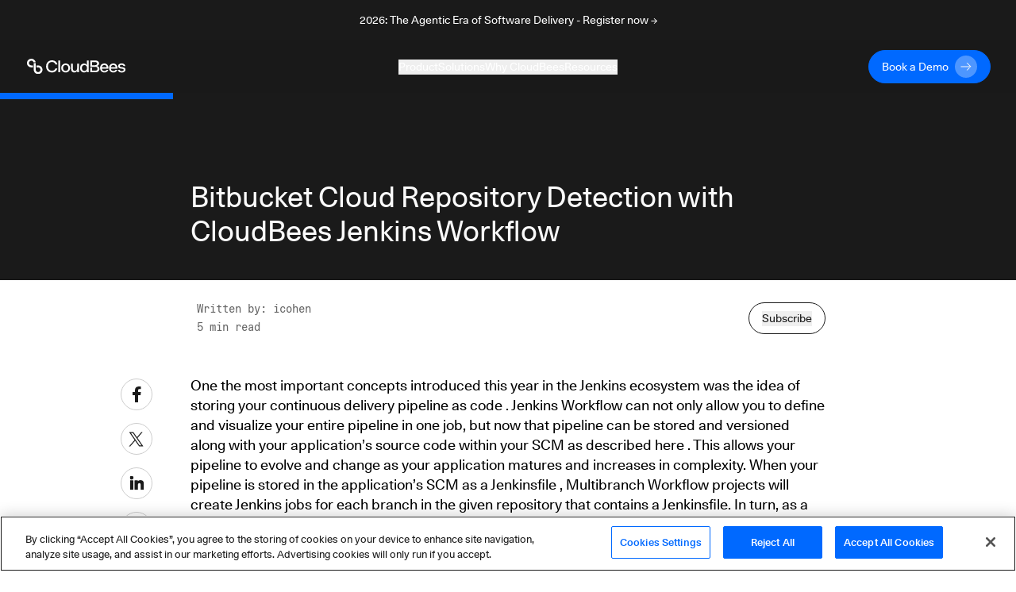

--- FILE ---
content_type: application/javascript; charset=UTF-8
request_url: https://www.cloudbees.com/_next/static/chunks/31f5287dc6a6627a850a1646279328f7ee551694.174735670897bb0e374f.js
body_size: 4682
content:
(window.webpackJsonp_N_E=window.webpackJsonp_N_E||[]).push([[22],{"414U":function(t,e,n){"use strict";n.d(e,"b",(function(){return b})),n.d(e,"c",(function(){return m})),n.d(e,"a",(function(){return y}));var r=n("vJKn"),i=n.n(r),a=n("rg98"),s=n("W8Xk");function u(t){return window.btoa(t)}var o=n("gqKn"),l=n("ihCw"),h=function(){var t=Object(a.a)(i.a.mark((function t(e,n){var r,a,s;return i.a.wrap((function(t){for(;;)switch(t.prev=t.next){case 0:return r=e.searchParams,a=e.pathname.startsWith("/preview/")||"true"===r.get("preview"),e.pathname="/".concat(e.pathname.replace(/^\/preview\//,"/").substr(1)||"index").replace(/\/+$/g,"").replace(/\?.*$/g,""),s=a?o.c.getRouteByUrl(e,n):o.b.getRouteByUrl(e,n),t.abrupt("return",s.catch((function(){return null})));case 5:case"end":return t.stop()}}),t)})));return function(e,n){return t.apply(this,arguments)}}(),c=n("mRaZ"),f=n("ueyu"),p=n("QEzR"),v=(n("EVTn"),function(t){for(var e=t;e&&e.includes("//");)e=e.replace(/\/\//g,"/");return e}),d=function(){var t=Object(a.a)(i.a.mark((function t(e,n){return i.a.wrap((function(t){for(;;)switch(t.prev=t.next){case 0:return t.abrupt("return",Object(c.a)("content.getServerSideContent",Object(a.a)(i.a.mark((function t(){var r,a,u,o,l;return i.a.wrap((function(t){for(;;)switch(t.prev=t.next){case 0:if(r=null,a=null,u=v(e),o=new URL(u,"https://www.cloudbees.com"),t.prev=4,!u){t.next=11;break}return t.next=8,h(o,n);case 8:t.t0=t.sent,t.next=12;break;case 11:t.t0=null;case 12:r=t.t0,a=(null===(l=r)||void 0===l?void 0:l.serializedRoute)&&Object(s.a)(r.serializedRoute),t.next=19;break;case 16:t.prev=16,t.t1=t.catch(4),p.b.error(t.t1);case 19:try{r&&a&&o.search?(a.canonical=Object(f.a)(o),r.serializedRoute=Object(s.b)(a)):a&&(a.content||a.redirectUrl)||(r=null)}catch(i){p.b.error(i)}return t.abrupt("return",{route:r,path:u});case 21:case"end":return t.stop()}}),t,null,[[4,16]])})))));case 1:case"end":return t.stop()}}),t)})));return function(e,n){return t.apply(this,arguments)}}(),g=function(){var t=Object(a.a)(i.a.mark((function t(e,n,r){var a,o,h,c,f,p,d;return i.a.wrap((function(t){for(;;)switch(t.prev=t.next){case 0:if(a=v(e),h=null,c=null,!r&&l.a.has("route:".concat(a))&&(c=l.a.get("route:".concat(a)),o=l.a.get("layout:".concat(a))),c){t.next=12;break}return t.next=7,fetch("/api/content".concat(a?"?asPath=".concat(encodeURIComponent(u(a))):"")).then((function(t){return t.json()}));case 7:d=t.sent,h=(null===d||void 0===d||null===(f=d.route)||void 0===f?void 0:f.serializedRoute)&&Object(s.a)(d.route.serializedRoute),o=null===(p=h)||void 0===p?void 0:p.layout,c=d.route,r||(l.a.set("route:".concat(a),d.route),o&&l.a.set("layout:".concat(a),o));case 12:return t.abrupt("return",{route:c,path:a});case 13:case"end":return t.stop()}}),t)})));return function(e,n,r){return t.apply(this,arguments)}}(),b=function(){var t=Object(a.a)(i.a.mark((function t(e){var n,r,a,u;return i.a.wrap((function(t){for(;;)switch(t.prev=t.next){case 0:if(n="announcements",e){t.next=5;break}if(!(r=l.a.get(n))){t.next=5;break}return t.abrupt("return",r);case 5:if(!e){t.next=11;break}return t.next=8,o.c.getAnnouncements();case 8:t.t0=t.sent,t.next=14;break;case 11:return t.next=13,o.b.getAnnouncements();case 13:t.t0=t.sent;case 14:return a=t.t0,u=Object(s.b)(a),e||l.a.set(n,u),t.abrupt("return",u);case 18:case"end":return t.stop()}}),t)})));return function(e){return t.apply(this,arguments)}}(),m=function(){var t=Object(a.a)(i.a.mark((function t(e){var n,r,a,u;return i.a.wrap((function(t){for(;;)switch(t.prev=t.next){case 0:if(n="contentGates",e){t.next=5;break}if(!(r=l.a.get(n))){t.next=5;break}return t.abrupt("return",r);case 5:if(!e){t.next=11;break}return t.next=8,o.c.getContentGates();case 8:t.t0=t.sent,t.next=14;break;case 11:return t.next=13,o.b.getContentGates();case 13:t.t0=t.sent;case 14:return a=t.t0,u=Object(s.b)(a),e||l.a.set(n,u),t.abrupt("return",u);case 18:case"end":return t.stop()}}),t)})));return function(e){return t.apply(this,arguments)}}(),y=function(){var t=Object(a.a)(i.a.mark((function t(e,n,r){return i.a.wrap((function(t){for(;;)switch(t.prev=t.next){case 0:return t.abrupt("return",g(e,!1,n));case 2:return t.abrupt("return",d(e,r));case 3:case"end":return t.stop()}}),t)})));return function(e,n,r){return t.apply(this,arguments)}}()},EVTn:function(t,e,n){"use strict";n.d(e,"a",(function(){return d})),n.d(e,"b",(function(){return y}));var r=n("vJKn"),i=n.n(r),a=n("rg98"),s=n("hRPy"),u=n("z7pX"),o=n("cpVT"),l=(n("xROn"),n("QEzR"));n("+9P7");function h(t,e){var n=Object.keys(t);if(Object.getOwnPropertySymbols){var r=Object.getOwnPropertySymbols(t);e&&(r=r.filter((function(e){return Object.getOwnPropertyDescriptor(t,e).enumerable}))),n.push.apply(n,r)}return n}function c(t){for(var e=1;e<arguments.length;e++){var n=null!=arguments[e]?arguments[e]:{};e%2?h(Object(n),!0).forEach((function(e){Object(o.a)(t,e,n[e])})):Object.getOwnPropertyDescriptors?Object.defineProperties(t,Object.getOwnPropertyDescriptors(n)):h(Object(n)).forEach((function(e){Object.defineProperty(t,e,Object.getOwnPropertyDescriptor(n,e))}))}return t}var f=function(){var t=Object(a.a)(i.a.mark((function t(e,n,r){var a,s,o,l,h,p=arguments;return i.a.wrap((function(t){for(;;)switch(t.prev=t.next){case 0:return a=p.length>3&&void 0!==p[3]?p[3]:1e3,s=p.length>4&&void 0!==p[4]?p[4]:0,t.prev=2,t.next=5,e.getEntries(c(c({},n),{},{limit:a,skip:s}));case 5:if(o=t.sent,(null===(l=r(o))||void 0===l?void 0:l.length)!==a){t.next=12;break}return t.next=10,f(e,n,r,a,s+a);case 10:(h=t.sent)&&l.push.apply(l,Object(u.a)(h));case 12:return t.abrupt("return",l?l.filter((function(t){return!!t})):[]);case 15:return t.prev=15,t.t0=t.catch(2),console.error("Error fetching all entries: ",t.t0),t.abrupt("return",[]);case 19:case"end":return t.stop()}}),t,null,[[2,15]])})));return function(e,n,r){return t.apply(this,arguments)}}();n("j/ii");var p=n("W8Xk"),v={content_type:"redirect","fields.target[exists]":!0,select:"sys.id,fields.type,fields.source,fields.target",include:2,resolveLinks:!0},d=function(t){var e,n;return(null===t||void 0===t||null===(e=t.url)||void 0===e?void 0:e.startsWith("/preview/"))||"true"===(null===t||void 0===t||null===(n=t.query)||void 0===n?void 0:n.preview)},g=function(t){var e,n=null===(e=t.fields.target)||void 0===e?void 0:e.sys.contentType.sys.id;if("page"===n){var r=t.fields.target;return Object(s.e)(r)}return t.fields.target.fields.url||""},b=function(t){var e={};return t.length>0&&t.forEach((function(n){var r,i,a,s,u=null===n||void 0===n||null===(r=n.fields)||void 0===r?void 0:r.source,o=null===n||void 0===n||null===(i=n.fields)||void 0===i?void 0:i.type;if(null===n||void 0===n||null===(a=n.fields)||void 0===a?void 0:a.target){if(u&&o&&void 0===e[u]){var h=function(t,e){for(var n=!1,r=t,i=t;!n;){var a=null===e||void 0===e?void 0:e.find((function(t){return t.fields.source===i}));a?i=g(a):(n=!0,r=i)}return r}(g(n),t);e[u]={url:h,code:(s=o,"Permanent"===s?301:302)}}}else l.b.error("Redirect ".concat(u," has no target. Skipping..."))})),e},m=function(){var t=Object(a.a)(i.a.mark((function t(e){var n;return i.a.wrap((function(t){for(;;)switch(t.prev=t.next){case 0:return t.next=2,f(e,v,(function(t){return(null===t||void 0===t?void 0:t.items)||[]}));case 2:return n=t.sent,t.abrupt("return",Object(p.b)(n));case 4:case"end":return t.stop()}}),t)})));return function(e){return t.apply(this,arguments)}}(),y=function(){var t=Object(a.a)(i.a.mark((function t(e){var n,r,a;return i.a.wrap((function(t){for(;;)switch(t.prev=t.next){case 0:return t.prev=0,t.next=3,m(e);case 3:if(n=t.sent,!((r=Object(p.a)(n)).length>0)){t.next=8;break}return a=b(r),t.abrupt("return",JSON.stringify(a));case 8:t.next=14;break;case 10:return t.prev=10,t.t0=t.catch(0),console.warn("Unable to load redirect reference: ",t.t0),t.abrupt("return");case 14:case"end":return t.stop()}}),t,null,[[0,10]])})));return function(e){return t.apply(this,arguments)}}()},HwNo:function(t,e,n){"use strict";t.exports=function(t){t.prototype[Symbol.iterator]=function*(){for(let t=this.head;t;t=t.next)yield t.value}}},HyWp:function(t,e,n){"use strict";const r=n("XPeR"),i=Symbol("max"),a=Symbol("length"),s=Symbol("lengthCalculator"),u=Symbol("allowStale"),o=Symbol("maxAge"),l=Symbol("dispose"),h=Symbol("noDisposeOnSet"),c=Symbol("lruList"),f=Symbol("cache"),p=Symbol("updateAgeOnGet"),v=()=>1;const d=(t,e,n)=>{const r=t[f].get(e);if(r){const e=r.value;if(g(t,e)){if(m(t,r),!t[u])return}else n&&(t[p]&&(r.value.now=Date.now()),t[c].unshiftNode(r));return e.value}},g=(t,e)=>{if(!e||!e.maxAge&&!t[o])return!1;const n=Date.now()-e.now;return e.maxAge?n>e.maxAge:t[o]&&n>t[o]},b=t=>{if(t[a]>t[i])for(let e=t[c].tail;t[a]>t[i]&&null!==e;){const n=e.prev;m(t,e),e=n}},m=(t,e)=>{if(e){const n=e.value;t[l]&&t[l](n.key,n.value),t[a]-=n.length,t[f].delete(n.key),t[c].removeNode(e)}};class y{constructor(t,e,n,r,i){this.key=t,this.value=e,this.length=n,this.now=r,this.maxAge=i||0}}const x=(t,e,n,r)=>{let i=n.value;g(t,i)&&(m(t,n),t[u]||(i=void 0)),i&&e.call(r,i.value,i.key,t)};t.exports=class{constructor(t){if("number"===typeof t&&(t={max:t}),t||(t={}),t.max&&("number"!==typeof t.max||t.max<0))throw new TypeError("max must be a non-negative number");this[i]=t.max||1/0;const e=t.length||v;if(this[s]="function"!==typeof e?v:e,this[u]=t.stale||!1,t.maxAge&&"number"!==typeof t.maxAge)throw new TypeError("maxAge must be a number");this[o]=t.maxAge||0,this[l]=t.dispose,this[h]=t.noDisposeOnSet||!1,this[p]=t.updateAgeOnGet||!1,this.reset()}set max(t){if("number"!==typeof t||t<0)throw new TypeError("max must be a non-negative number");this[i]=t||1/0,b(this)}get max(){return this[i]}set allowStale(t){this[u]=!!t}get allowStale(){return this[u]}set maxAge(t){if("number"!==typeof t)throw new TypeError("maxAge must be a non-negative number");this[o]=t,b(this)}get maxAge(){return this[o]}set lengthCalculator(t){"function"!==typeof t&&(t=v),t!==this[s]&&(this[s]=t,this[a]=0,this[c].forEach((t=>{t.length=this[s](t.value,t.key),this[a]+=t.length}))),b(this)}get lengthCalculator(){return this[s]}get length(){return this[a]}get itemCount(){return this[c].length}rforEach(t,e){e=e||this;for(let n=this[c].tail;null!==n;){const r=n.prev;x(this,t,n,e),n=r}}forEach(t,e){e=e||this;for(let n=this[c].head;null!==n;){const r=n.next;x(this,t,n,e),n=r}}keys(){return this[c].toArray().map((t=>t.key))}values(){return this[c].toArray().map((t=>t.value))}reset(){this[l]&&this[c]&&this[c].length&&this[c].forEach((t=>this[l](t.key,t.value))),this[f]=new Map,this[c]=new r,this[a]=0}dump(){return this[c].map((t=>!g(this,t)&&{k:t.key,v:t.value,e:t.now+(t.maxAge||0)})).toArray().filter((t=>t))}dumpLru(){return this[c]}set(t,e,n){if((n=n||this[o])&&"number"!==typeof n)throw new TypeError("maxAge must be a number");const r=n?Date.now():0,u=this[s](e,t);if(this[f].has(t)){if(u>this[i])return m(this,this[f].get(t)),!1;const s=this[f].get(t).value;return this[l]&&(this[h]||this[l](t,s.value)),s.now=r,s.maxAge=n,s.value=e,this[a]+=u-s.length,s.length=u,this.get(t),b(this),!0}const p=new y(t,e,u,r,n);return p.length>this[i]?(this[l]&&this[l](t,e),!1):(this[a]+=p.length,this[c].unshift(p),this[f].set(t,this[c].head),b(this),!0)}has(t){if(!this[f].has(t))return!1;const e=this[f].get(t).value;return!g(this,e)}get(t){return d(this,t,!0)}peek(t){return d(this,t,!1)}pop(){const t=this[c].tail;return t?(m(this,t),t.value):null}del(t){m(this,this[f].get(t))}load(t){this.reset();const e=Date.now();for(let n=t.length-1;n>=0;n--){const r=t[n],i=r.e||0;if(0===i)this.set(r.k,r.v);else{const t=i-e;t>0&&this.set(r.k,r.v,t)}}}prune(){this[f].forEach(((t,e)=>d(this,e,!1)))}}},LJqV:function(t,e,n){"use strict";n.d(e,"a",(function(){return u}));var r=n("q1tI"),i=n("sKJI"),a=n("RiWk"),s=r.createElement,u=function(){return s(r.Fragment,null,s(i.a,{title:"404 Error",noIndex:!0,noFollow:!0}),s("div",{"data-test":"404-page",className:"m-auto flex max-w-2xl flex-col items-center justify-center px-8 py-24 text-center"},s("h2",{"data-test":"404-header",className:"mb-2 text-h4 md:text-h3 xl:text-h2"},"404: Page Not Found"),s("p",{"data-test":"404-description",className:"mb-6 text-body-md md:text-body-lg"},"Oops! You\u2019ve hit a 404 error. Let\u2019s get you back on track!"),s(a.a,{classNames:"mb-16",style:"primary",label:"Homepage",customHref:"/"}),s("img",{"data-test":"404-image",src:"/static/404-illustration.png",alt:"404 Error - Page Not Found"})))}},XPeR:function(t,e,n){"use strict";function r(t){var e=this;if(e instanceof r||(e=new r),e.tail=null,e.head=null,e.length=0,t&&"function"===typeof t.forEach)t.forEach((function(t){e.push(t)}));else if(arguments.length>0)for(var n=0,i=arguments.length;n<i;n++)e.push(arguments[n]);return e}function i(t,e,n){var r=e===t.head?new u(n,null,e,t):new u(n,e,e.next,t);return null===r.next&&(t.tail=r),null===r.prev&&(t.head=r),t.length++,r}function a(t,e){t.tail=new u(e,t.tail,null,t),t.head||(t.head=t.tail),t.length++}function s(t,e){t.head=new u(e,null,t.head,t),t.tail||(t.tail=t.head),t.length++}function u(t,e,n,r){if(!(this instanceof u))return new u(t,e,n,r);this.list=r,this.value=t,e?(e.next=this,this.prev=e):this.prev=null,n?(n.prev=this,this.next=n):this.next=null}t.exports=r,r.Node=u,r.create=r,r.prototype.removeNode=function(t){if(t.list!==this)throw new Error("removing node which does not belong to this list");var e=t.next,n=t.prev;return e&&(e.prev=n),n&&(n.next=e),t===this.head&&(this.head=e),t===this.tail&&(this.tail=n),t.list.length--,t.next=null,t.prev=null,t.list=null,e},r.prototype.unshiftNode=function(t){if(t!==this.head){t.list&&t.list.removeNode(t);var e=this.head;t.list=this,t.next=e,e&&(e.prev=t),this.head=t,this.tail||(this.tail=t),this.length++}},r.prototype.pushNode=function(t){if(t!==this.tail){t.list&&t.list.removeNode(t);var e=this.tail;t.list=this,t.prev=e,e&&(e.next=t),this.tail=t,this.head||(this.head=t),this.length++}},r.prototype.push=function(){for(var t=0,e=arguments.length;t<e;t++)a(this,arguments[t]);return this.length},r.prototype.unshift=function(){for(var t=0,e=arguments.length;t<e;t++)s(this,arguments[t]);return this.length},r.prototype.pop=function(){if(this.tail){var t=this.tail.value;return this.tail=this.tail.prev,this.tail?this.tail.next=null:this.head=null,this.length--,t}},r.prototype.shift=function(){if(this.head){var t=this.head.value;return this.head=this.head.next,this.head?this.head.prev=null:this.tail=null,this.length--,t}},r.prototype.forEach=function(t,e){e=e||this;for(var n=this.head,r=0;null!==n;r++)t.call(e,n.value,r,this),n=n.next},r.prototype.forEachReverse=function(t,e){e=e||this;for(var n=this.tail,r=this.length-1;null!==n;r--)t.call(e,n.value,r,this),n=n.prev},r.prototype.get=function(t){for(var e=0,n=this.head;null!==n&&e<t;e++)n=n.next;if(e===t&&null!==n)return n.value},r.prototype.getReverse=function(t){for(var e=0,n=this.tail;null!==n&&e<t;e++)n=n.prev;if(e===t&&null!==n)return n.value},r.prototype.map=function(t,e){e=e||this;for(var n=new r,i=this.head;null!==i;)n.push(t.call(e,i.value,this)),i=i.next;return n},r.prototype.mapReverse=function(t,e){e=e||this;for(var n=new r,i=this.tail;null!==i;)n.push(t.call(e,i.value,this)),i=i.prev;return n},r.prototype.reduce=function(t,e){var n,r=this.head;if(arguments.length>1)n=e;else{if(!this.head)throw new TypeError("Reduce of empty list with no initial value");r=this.head.next,n=this.head.value}for(var i=0;null!==r;i++)n=t(n,r.value,i),r=r.next;return n},r.prototype.reduceReverse=function(t,e){var n,r=this.tail;if(arguments.length>1)n=e;else{if(!this.tail)throw new TypeError("Reduce of empty list with no initial value");r=this.tail.prev,n=this.tail.value}for(var i=this.length-1;null!==r;i--)n=t(n,r.value,i),r=r.prev;return n},r.prototype.toArray=function(){for(var t=new Array(this.length),e=0,n=this.head;null!==n;e++)t[e]=n.value,n=n.next;return t},r.prototype.toArrayReverse=function(){for(var t=new Array(this.length),e=0,n=this.tail;null!==n;e++)t[e]=n.value,n=n.prev;return t},r.prototype.slice=function(t,e){(e=e||this.length)<0&&(e+=this.length),(t=t||0)<0&&(t+=this.length);var n=new r;if(e<t||e<0)return n;t<0&&(t=0),e>this.length&&(e=this.length);for(var i=0,a=this.head;null!==a&&i<t;i++)a=a.next;for(;null!==a&&i<e;i++,a=a.next)n.push(a.value);return n},r.prototype.sliceReverse=function(t,e){(e=e||this.length)<0&&(e+=this.length),(t=t||0)<0&&(t+=this.length);var n=new r;if(e<t||e<0)return n;t<0&&(t=0),e>this.length&&(e=this.length);for(var i=this.length,a=this.tail;null!==a&&i>e;i--)a=a.prev;for(;null!==a&&i>t;i--,a=a.prev)n.push(a.value);return n},r.prototype.splice=function(t,e,...n){t>this.length&&(t=this.length-1),t<0&&(t=this.length+t);for(var r=0,a=this.head;null!==a&&r<t;r++)a=a.next;var s=[];for(r=0;a&&r<e;r++)s.push(a.value),a=this.removeNode(a);null===a&&(a=this.tail),a!==this.head&&a!==this.tail&&(a=a.prev);for(r=0;r<n.length;r++)a=i(this,a,n[r]);return s},r.prototype.reverse=function(){for(var t=this.head,e=this.tail,n=t;null!==n;n=n.prev){var r=n.prev;n.prev=n.next,n.next=r}return this.head=e,this.tail=t,this};try{n("HwNo")(r)}catch(o){}},ihCw:function(t,e,n){"use strict";n.d(e,"a",(function(){return o})),n.d(e,"b",(function(){return l}));var r=n("HyWp"),i=n.n(r),a=n("mOvS"),s=n.n(a),u=new i.a({max:104857600,length:function(t,e){return t.length+e.length},maxAge:3e5}),o={set:function(t,e){void 0!==e&&u.set(t,JSON.stringify(e))},get:function(t){var e=u.get(t);return e?JSON.parse(e):void 0},has:function(t){return u.has(t)}};function l(t,e){var n,r,i,a,u;return t.startsWith("/preview/")||"master"!==(null===(n=s()().publicRuntimeConfig)||void 0===n?void 0:n.contentfulEnvironment)||(null===(r=window)||void 0===r||null===(i=r.document)||void 0===i||null===(a=i.location)||void 0===a||null===(u=a.href)||void 0===u?void 0:u.includes("localhost"))||!(null===e||void 0===e||!e.includes("nocache=true"))}},mRaZ:function(t,e,n){"use strict";n.d(e,"a",(function(){return i}));var r=null;function i(t,e){return null===r?e():r.trace(t,e)}},xROn:function(t,e){(function(e){t.exports=function(){var t={533:function(){}},n={};function r(e){if(n[e])return n[e].exports;var i=n[e]={exports:{}},a=!0;try{t[e](i,i.exports,r),a=!1}finally{a&&delete n[e]}return i.exports}return r.ab=e+"/",r(533)}()}).call(this,"/")}}]);